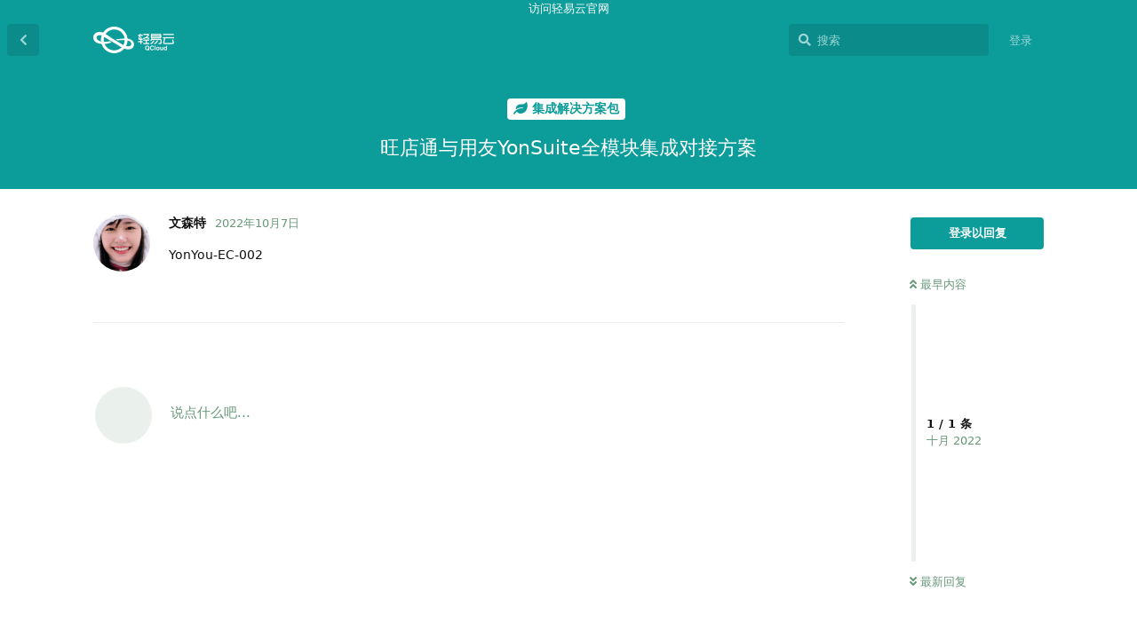

--- FILE ---
content_type: text/html; charset=utf-8
request_url: https://bbs.qeasy.cloud/d/197-wang-dian-tong-yu-yong-you-yonsuitequan-mo-kuai-ji-cheng-dui-jie-fang-an
body_size: 9061
content:
<!doctype html>
<html  dir="ltr"        lang="zh-Hans" >
    <head>
        <meta charset="utf-8">
        <title>旺店通与用友YonSuite全模块集成对接方案 - 系统数据集成交流社区</title>

        <link rel="stylesheet" href="https://bbs.qeasy.cloud/assets/forum.css?v=b81b62be">
<link rel="canonical" href="https://bbs.qeasy.cloud/d/197-wang-dian-tong-yu-yong-you-yonsuitequan-mo-kuai-ji-cheng-dui-jie-fang-an">
<link rel="preload" href="https://bbs.qeasy.cloud/assets/forum.css?v=b81b62be" as="style">
<link rel="preload" href="https://bbs.qeasy.cloud/assets/forum.js?v=0d6ab2e2" as="script">
<link rel="preload" href="https://bbs.qeasy.cloud/assets/forum-zh-Hans.js?v=0f441be2" as="script">
<link rel="preload" href="https://bbs.qeasy.cloud/assets/fonts/fa-solid-900.woff2" as="font" type="font/woff2" crossorigin="">
<link rel="preload" href="https://bbs.qeasy.cloud/assets/fonts/fa-regular-400.woff2" as="font" type="font/woff2" crossorigin="">
<meta name="viewport" content="width=device-width, initial-scale=1, maximum-scale=1, minimum-scale=1">
<meta name="description" content="YonYou-EC-002">
<meta name="theme-color" content="#0C9C9A">
<meta name="application-name" content="系统数据集成交流社区">
<meta name="robots" content="index, follow">
<meta name="twitter:card" content="summary_large_image">
<meta name="twitter:image" content="https://bbs.qeasy.cloud/assets/site-image-w7o1wmg0.png">
<meta name="twitter:title" content="旺店通与用友YonSuite全模块集成对接方案">
<meta name="article:published_time" content="2022-10-07T09:29:44+00:00">
<meta name="twitter:description" content="YonYou-EC-002">
<meta name="twitter:url" content="https://bbs.qeasy.cloud/d/197-wang-dian-tong-yu-yong-you-yonsuitequan-mo-kuai-ji-cheng-dui-jie-fang-an">
<link rel="shortcut icon" href="https://bbs.qeasy.cloud/assets/favicon-ccntpfpb.png">
<meta property="og:site_name" content="系统数据集成交流社区">
<meta property="og:type" content="article">
<meta property="og:image" content="https://bbs.qeasy.cloud/assets/site-image-w7o1wmg0.png">
<meta property="og:title" content="旺店通与用友YonSuite全模块集成对接方案">
<meta property="og:description" content="YonYou-EC-002">
<meta property="og:url" content="https://bbs.qeasy.cloud/d/197-wang-dian-tong-yu-yong-you-yonsuitequan-mo-kuai-ji-cheng-dui-jie-fang-an">
<script type="application/ld+json">[{"@context":"http:\/\/schema.org","@type":"QAPage","publisher":{"@type":"Organization","name":"\u7cfb\u7edf\u6570\u636e\u96c6\u6210\u4ea4\u6d41\u793e\u533a","url":"https:\/\/bbs.qeasy.cloud","description":"\u7cfb\u7edf\u6570\u636e\u5bf9\u63a5\u6280\u672f\u4ea4\u6d41\u793e\u533a\u3002\u53ef\u89c6\u5316\u7684\u914d\u7f6e\uff0c\u8f7b\u677e\u70b9\u51fb\u9f20\u6807\u5b9e\u73b0\u91d1\u8776\u3001\u7528\u53cb\u3001\u7535\u5546\u3001CRM\u3001WMS\u3001MES\u7b49\u7cfb\u7edf\u63a5\u53e3\u6570\u636e\u3002\u5df2\u7ecf\u96c6\u6210\u4e86\u6d77\u91cf\u7684\u7cfb\u7edfAPI\u6807\u51c6\u63a5\u53e3\u3002","logo":"https:\/\/bbs.qeasy.cloud\/assets\/logo-jjkhphui.png"},"image":"https:\/\/bbs.qeasy.cloud\/assets\/site-image-w7o1wmg0.png","headline":"\u65fa\u5e97\u901a\u4e0e\u7528\u53cbYonSuite\u5168\u6a21\u5757\u96c6\u6210\u5bf9\u63a5\u65b9\u6848","datePublished":"2022-10-07T09:29:44+00:00","description":"YonYou-EC-002","url":"https:\/\/bbs.qeasy.cloud\/d\/197-wang-dian-tong-yu-yong-you-yonsuitequan-mo-kuai-ji-cheng-dui-jie-fang-an","mainEntity":{"@type":"Question","name":"\u65fa\u5e97\u901a\u4e0e\u7528\u53cbYonSuite\u5168\u6a21\u5757\u96c6\u6210\u5bf9\u63a5\u65b9\u6848","text":"\u003Cp\u003EYonYou-EC-002\u003C\/p\u003E","dateCreated":"2022-10-07T09:29:44+00:00","author":{"@type":"Person","name":"\u6587\u68ee\u7279"},"answerCount":0}},{"@context":"http:\/\/schema.org","@type":"BreadcrumbList","itemListElement":{"@type":"ListItem","name":"\u96c6\u6210\u89e3\u51b3\u65b9\u6848\u5305","item":"https:\/\/bbs.qeasy.cloud\/t\/solution-package","position":1}},{"@context":"http:\/\/schema.org","@type":"WebSite","url":"https:\/\/bbs.qeasy.cloud\/","potentialAction":{"@type":"SearchAction","target":"https:\/\/bbs.qeasy.cloud\/?q={search_term_string}","query-input":"required name=search_term_string"}}]</script>
<link rel="alternate" type="application/atom+xml" title="论坛活动" href="https://bbs.qeasy.cloud/atom" />
<link rel="alternate" type="application/atom+xml" title="论坛新帖" href="https://bbs.qeasy.cloud/atom/discussions" />
<link rel="alternate" type="application/atom+xml" title="这篇主题" href="https://bbs.qeasy.cloud/atom/d/197-wang-dian-tong-yu-yong-you-yonsuitequan-mo-kuai-ji-cheng-dui-jie-fang-an" />
    </head>

    <body>
        <div style="
    display: block;
     background-color: #0c9c9a;
    color: #fff;
    text-align: center;
">
        <a href='https://www.qeasy.cloud' style='color:#fff'>访问轻易云官网</a>
    </div>

<div id="app" class="App">

    <div id="app-navigation" class="App-navigation"></div>

    <div id="drawer" class="App-drawer">

        <header id="header" class="App-header">
            <div id="header-navigation" class="Header-navigation"></div>
            <div class="container">
                <h1 class="Header-title">
                    <a href="https://www.qeasy.cloud" id="home-link">
                                                    <img src="https://bbs.qeasy.cloud/assets/logo-jjkhphui.png" alt="系统数据集成交流社区" class="Header-logo">
                                            </a>
                </h1>
                <div id="header-primary" class="Header-primary"></div>
                <div id="header-secondary" class="Header-secondary"></div>
            </div>
        </header>

    </div>

    <main class="App-content">
        <div id="content"></div>

        <div id="flarum-loading" style="display: none">
    正在加载…
</div>

<noscript>
    <div class="Alert">
        <div class="container">
            请使用更现代的浏览器并启用 JavaScript 以获得最佳浏览体验。
        </div>
    </div>
</noscript>

<div id="flarum-loading-error" style="display: none">
    <div class="Alert">
        <div class="container">
            加载论坛时出错，请强制刷新页面重试。
        </div>
    </div>
</div>

<noscript id="flarum-content">
    <div class="container">
    <h2>旺店通与用友YonSuite全模块集成对接方案</h2>

    <div>
                    <div>
                                <h3>文森特</h3>
                <div class="Post-body">
                    <p>YonYou-EC-002</p>
                </div>
            </div>

            <hr>
            </div>

    
    </div>

</noscript>


        <div class="App-composer">
            <div class="container">
                <div id="composer"></div>
            </div>
        </div>
    </main>

</div>

<!doctype html>
<!-- 外链跳转 -->
<script>
    document.addEventListener('click', event => {
        let t = event.target;
        if (t.matches('.Post-body a')) {
            let url = new URL(t.href);
            if (url.origin == document.location.origin) {
                t.removeAttribute('target');
                t.removeAttribute('rel');
            } else {
                t.setAttribute('target', '_blank');
            }
        }
    }, false);
</script>
 <meta name="referrer" content="strict-origin-when-cross-origin">

<script>
var _hmt = _hmt || [];
(function() {
  var hm = document.createElement("script");
  hm.src = "https://hm.baidu.com/hm.js?eb3fbfa51ef42988f2ee037d3f8b8714";
  var s = document.getElementsByTagName("script")[0]; 
  s.parentNode.insertBefore(hm, s);
})();
</script>
<script type="text/javascript">
    (function(c,l,a,r,i,t,y){
        c[a]=c[a]||function(){(c[a].q=c[a].q||[]).push(arguments)};
        t=l.createElement(r);t.async=1;t.src="https://www.clarity.ms/tag/"+i;
        y=l.getElementsByTagName(r)[0];y.parentNode.insertBefore(t,y);
    })(window, document, "clarity", "script", "ekqmw37sn4");
</script>


<script>
    window.onload = function () {
        $('.Afrux-NewsWidget-line').each((i, item) => {
            let match = item.innerHTML.match('[a-zA-z]+://[^\s]*');
            if (math) {
                $(item).html(`<a href="${match.input.substring(match.index)}" style="display:flex;align-items:center;">${match.input.substring(0, match.index).trim()} <svg xmlns="http://www.w3.org/2000/svg" aria-hidden="true" x="0px" y="0px" viewBox="0 0 100 100" width="15" height="15" class="icon outbound"><path fill="currentColor" d="M18.8,85.1h56l0,0c2.2,0,4-1.8,4-4v-32h-8v28h-48v-48h28v-8h-32l0,0c-2.2,0-4,1.8-4,4v56C14.8,83.3,16.6,85.1,18.8,85.1z"></path> <polygon fill="currentColor" points="45.7,48.7 51.3,54.3 77.2,28.5 77.2,37.2 85.2,37.2 85.2,14.9 62.8,14.9 62.8,22.9 71.5,22.9"></polygon></svg></a>`)
            }
        })
    }
</script>

<!-- 页脚 -->
<footer>
    <div id="flyfish" class="fly-fish" height="200"></div>
    <div class="site-footer" style="    margin-top: -90px;text-align: center;">
        <div style="color: rgb(137, 137, 140);font-size:0.9em;" class="footer-container rm-link-color">
            <p>
                <!-- 加载时间 -->
                <script>
                    var start_time = new Date();
                    var end_time = "";
                    var loadt = setInterval(function () {
                        if (document.readyState == "complete") {
                            showLoadTime();
                        }
                    }, 500)

                    function showLoadTime() {
                        end_time = new Date();
                        loadtime_span.innerHTML = "T " + (end_time.getTime() - start_time.getTime()) + " ms";
                        clearInterval(loadt);
                    }
                </script>
                <!-- IP -->
                <span id="ip_span" align=center></span>
                <script src="https://pv.sohu.com/cityjson?ie=utf-8"></script>
                <script type="text/javascript">
                    ip_span.innerHTML = returnCitySN["cname"] + " " + returnCitySN["cip"];
                </script>
                <span class="mx-2">|</span>
                <span id="loadtime_span">T</span>
                <span class="mx-2">|</span>
                <a id="stats" href="https://www.qeasy.cloud" target="_blank"></a>
            </p>
            <p>
                <a id="prot_span" href="https://bbs.qeasy.cloud/d/2-she-qu-gui-fan"></a>

                <span class="mx-2">|</span>

                <a id="rept_span" href="mailto:vincent067@outlook.com"></a>

                <span class="mx-2">|</span>

                <span id="ver_span"></span>
            <p id="right_span"></p>
            </p>
            <!-- 声明 -->
            <script type="text/javascript">
                var site_version = "1.1.0";
                var lang = document.getElementsByTagName("html");
                var userLang = lang[0].getAttribute("lang");
                if (userLang.includes("zh")) {
    stats.innerHTML = "状态";
    prot_span.innerHTML = "社区规范";
    rept_span.innerHTML = "违法和不良信息举报";
    ver_span.innerHTML = "版本 " + site_version;
    right_span.innerHTML = "本站由广东轻亿云软件科技有限公司·粤ICP备2021068854号 维护运行。<a href=\"https://www.qeasy.cloud\"><i class=\"fas fa-info-circle\"></i> 了解官方认证社区</a> 更多信息，请访问<a href=\"https://www.aicorp.cloud/\" target=\"_blank\">企业AI知识库</a>";
}
                
            </script>
        </div>
    </div>

</footer>

<script src="/fish.js"></script>


        <div id="modal"></div>
        <div id="alerts"></div>

        <script>
            document.getElementById('flarum-loading').style.display = 'block';
            var flarum = {extensions: {}};
        </script>

        <script src="https://bbs.qeasy.cloud/assets/forum.js?v=0d6ab2e2"></script>
<script src="https://bbs.qeasy.cloud/assets/forum-zh-Hans.js?v=0f441be2"></script>

        <script id="flarum-json-payload" type="application/json">{"resources":[{"type":"forums","id":"1","attributes":{"title":"\u7cfb\u7edf\u6570\u636e\u96c6\u6210\u4ea4\u6d41\u793e\u533a","description":"\u7cfb\u7edf\u6570\u636e\u5bf9\u63a5\u6280\u672f\u4ea4\u6d41\u793e\u533a\u3002\u53ef\u89c6\u5316\u7684\u914d\u7f6e\uff0c\u8f7b\u677e\u70b9\u51fb\u9f20\u6807\u5b9e\u73b0\u91d1\u8776\u3001\u7528\u53cb\u3001\u7535\u5546\u3001CRM\u3001WMS\u3001MES\u7b49\u7cfb\u7edf\u63a5\u53e3\u6570\u636e\u3002\u5df2\u7ecf\u96c6\u6210\u4e86\u6d77\u91cf\u7684\u7cfb\u7edfAPI\u6807\u51c6\u63a5\u53e3\u3002","showLanguageSelector":false,"baseUrl":"https:\/\/bbs.qeasy.cloud","basePath":"","baseOrigin":"https:\/\/bbs.qeasy.cloud","debug":false,"apiUrl":"https:\/\/bbs.qeasy.cloud\/api","welcomeTitle":"\u8f7b\u6613\u4e91\u7cfb\u7edf\u96c6\u6210\u5e73\u53f0\u4ea4\u6d41\u793e\u533a","welcomeMessage":"\u4f5c\u4e3a\u8fde\u63a5\u5ba2\u6237\u4e0e\u4ea7\u54c1\u7684\u4e13\u4e1a\u987e\u95ee\uff0c\u4e3a\u5ba2\u6237\u63d0\u4f9b\u4f18\u8d28\u7684\u4ea7\u54c1\u552e\u540e\u6307\u5bfc\u548c\u6570\u636e\u652f\u6301\u3002\u540c\u65f6\u901a\u8fc7\u5bf9\u5ba2\u6237\u65e5\u5e38\u4f7f\u7528\u7684\u95ee\u9898\u6d1e\u5bdf\uff0c\u4e3a\u5ba2\u6237\u5efa\u8bae\u66f4\u4f73\u7684\u4ea7\u54c1\u89e3\u51b3\u65b9\u6848\uff0c\u4fc3\u8fdb\u6570\u5b57\u5316\u8f6c\u578b\u3002","themePrimaryColor":"#0C9C9A","themeSecondaryColor":"#78A488","logoUrl":"https:\/\/bbs.qeasy.cloud\/assets\/logo-jjkhphui.png","faviconUrl":"https:\/\/bbs.qeasy.cloud\/assets\/favicon-ccntpfpb.png","headerHtml":"\u003Cdiv style=\u0022\n    display: block;\n     background-color: #0c9c9a;\n    color: #fff;\n    text-align: center;\n\u0022\u003E\n        \u003Ca href=\u0027https:\/\/www.qeasy.cloud\u0027 style=\u0027color:#fff\u0027\u003E\u8bbf\u95ee\u8f7b\u6613\u4e91\u5b98\u7f51\u003C\/a\u003E\n    \u003C\/div\u003E","footerHtml":"\u003C!doctype html\u003E\n\u003C!-- \u5916\u94fe\u8df3\u8f6c --\u003E\n\u003Cscript\u003E\n    document.addEventListener(\u0027click\u0027, event =\u003E {\n        let t = event.target;\n        if (t.matches(\u0027.Post-body a\u0027)) {\n            let url = new URL(t.href);\n            if (url.origin == document.location.origin) {\n                t.removeAttribute(\u0027target\u0027);\n                t.removeAttribute(\u0027rel\u0027);\n            } else {\n                t.setAttribute(\u0027target\u0027, \u0027_blank\u0027);\n            }\n        }\n    }, false);\n\u003C\/script\u003E\n \u003Cmeta name=\u0022referrer\u0022 content=\u0022strict-origin-when-cross-origin\u0022\u003E\n\n\u003Cscript\u003E\nvar _hmt = _hmt || [];\n(function() {\n  var hm = document.createElement(\u0022script\u0022);\n  hm.src = \u0022https:\/\/hm.baidu.com\/hm.js?eb3fbfa51ef42988f2ee037d3f8b8714\u0022;\n  var s = document.getElementsByTagName(\u0022script\u0022)[0]; \n  s.parentNode.insertBefore(hm, s);\n})();\n\u003C\/script\u003E\n\u003Cscript type=\u0022text\/javascript\u0022\u003E\n    (function(c,l,a,r,i,t,y){\n        c[a]=c[a]||function(){(c[a].q=c[a].q||[]).push(arguments)};\n        t=l.createElement(r);t.async=1;t.src=\u0022https:\/\/www.clarity.ms\/tag\/\u0022+i;\n        y=l.getElementsByTagName(r)[0];y.parentNode.insertBefore(t,y);\n    })(window, document, \u0022clarity\u0022, \u0022script\u0022, \u0022ekqmw37sn4\u0022);\n\u003C\/script\u003E\n\n\n\u003Cscript\u003E\n    window.onload = function () {\n        $(\u0027.Afrux-NewsWidget-line\u0027).each((i, item) =\u003E {\n            let match = item.innerHTML.match(\u0027[a-zA-z]+:\/\/[^\\s]*\u0027);\n            if (math) {\n                $(item).html(`\u003Ca href=\u0022${match.input.substring(match.index)}\u0022 style=\u0022display:flex;align-items:center;\u0022\u003E${match.input.substring(0, match.index).trim()} \u003Csvg xmlns=\u0022http:\/\/www.w3.org\/2000\/svg\u0022 aria-hidden=\u0022true\u0022 x=\u00220px\u0022 y=\u00220px\u0022 viewBox=\u00220 0 100 100\u0022 width=\u002215\u0022 height=\u002215\u0022 class=\u0022icon outbound\u0022\u003E\u003Cpath fill=\u0022currentColor\u0022 d=\u0022M18.8,85.1h56l0,0c2.2,0,4-1.8,4-4v-32h-8v28h-48v-48h28v-8h-32l0,0c-2.2,0-4,1.8-4,4v56C14.8,83.3,16.6,85.1,18.8,85.1z\u0022\u003E\u003C\/path\u003E \u003Cpolygon fill=\u0022currentColor\u0022 points=\u002245.7,48.7 51.3,54.3 77.2,28.5 77.2,37.2 85.2,37.2 85.2,14.9 62.8,14.9 62.8,22.9 71.5,22.9\u0022\u003E\u003C\/polygon\u003E\u003C\/svg\u003E\u003C\/a\u003E`)\n            }\n        })\n    }\n\u003C\/script\u003E\n\n\u003C!-- \u9875\u811a --\u003E\n\u003Cfooter\u003E\n    \u003Cdiv id=\u0022flyfish\u0022 class=\u0022fly-fish\u0022 height=\u0022200\u0022\u003E\u003C\/div\u003E\n    \u003Cdiv class=\u0022site-footer\u0022 style=\u0022    margin-top: -90px;text-align: center;\u0022\u003E\n        \u003Cdiv style=\u0022color: rgb(137, 137, 140);font-size:0.9em;\u0022 class=\u0022footer-container rm-link-color\u0022\u003E\n            \u003Cp\u003E\n                \u003C!-- \u52a0\u8f7d\u65f6\u95f4 --\u003E\n                \u003Cscript\u003E\n                    var start_time = new Date();\n                    var end_time = \u0022\u0022;\n                    var loadt = setInterval(function () {\n                        if (document.readyState == \u0022complete\u0022) {\n                            showLoadTime();\n                        }\n                    }, 500)\n\n                    function showLoadTime() {\n                        end_time = new Date();\n                        loadtime_span.innerHTML = \u0022T \u0022 + (end_time.getTime() - start_time.getTime()) + \u0022 ms\u0022;\n                        clearInterval(loadt);\n                    }\n                \u003C\/script\u003E\n                \u003C!-- IP --\u003E\n                \u003Cspan id=\u0022ip_span\u0022 align=center\u003E\u003C\/span\u003E\n                \u003Cscript src=\u0022https:\/\/pv.sohu.com\/cityjson?ie=utf-8\u0022\u003E\u003C\/script\u003E\n                \u003Cscript type=\u0022text\/javascript\u0022\u003E\n                    ip_span.innerHTML = returnCitySN[\u0022cname\u0022] + \u0022 \u0022 + returnCitySN[\u0022cip\u0022];\n                \u003C\/script\u003E\n                \u003Cspan class=\u0022mx-2\u0022\u003E|\u003C\/span\u003E\n                \u003Cspan id=\u0022loadtime_span\u0022\u003ET\u003C\/span\u003E\n                \u003Cspan class=\u0022mx-2\u0022\u003E|\u003C\/span\u003E\n                \u003Ca id=\u0022stats\u0022 href=\u0022https:\/\/www.qeasy.cloud\u0022 target=\u0022_blank\u0022\u003E\u003C\/a\u003E\n            \u003C\/p\u003E\n            \u003Cp\u003E\n                \u003Ca id=\u0022prot_span\u0022 href=\u0022https:\/\/bbs.qeasy.cloud\/d\/2-she-qu-gui-fan\u0022\u003E\u003C\/a\u003E\n\n                \u003Cspan class=\u0022mx-2\u0022\u003E|\u003C\/span\u003E\n\n                \u003Ca id=\u0022rept_span\u0022 href=\u0022mailto:vincent067@outlook.com\u0022\u003E\u003C\/a\u003E\n\n                \u003Cspan class=\u0022mx-2\u0022\u003E|\u003C\/span\u003E\n\n                \u003Cspan id=\u0022ver_span\u0022\u003E\u003C\/span\u003E\n            \u003Cp id=\u0022right_span\u0022\u003E\u003C\/p\u003E\n            \u003C\/p\u003E\n            \u003C!-- \u58f0\u660e --\u003E\n            \u003Cscript type=\u0022text\/javascript\u0022\u003E\n                var site_version = \u00221.1.0\u0022;\n                var lang = document.getElementsByTagName(\u0022html\u0022);\n                var userLang = lang[0].getAttribute(\u0022lang\u0022);\n                if (userLang.includes(\u0022zh\u0022)) {\n    stats.innerHTML = \u0022\u72b6\u6001\u0022;\n    prot_span.innerHTML = \u0022\u793e\u533a\u89c4\u8303\u0022;\n    rept_span.innerHTML = \u0022\u8fdd\u6cd5\u548c\u4e0d\u826f\u4fe1\u606f\u4e3e\u62a5\u0022;\n    ver_span.innerHTML = \u0022\u7248\u672c \u0022 + site_version;\n    right_span.innerHTML = \u0022\u672c\u7ad9\u7531\u5e7f\u4e1c\u8f7b\u4ebf\u4e91\u8f6f\u4ef6\u79d1\u6280\u6709\u9650\u516c\u53f8\u00b7\u7ca4ICP\u59072021068854\u53f7 \u7ef4\u62a4\u8fd0\u884c\u3002\u003Ca href=\\\u0022https:\/\/www.qeasy.cloud\\\u0022\u003E\u003Ci class=\\\u0022fas fa-info-circle\\\u0022\u003E\u003C\/i\u003E \u4e86\u89e3\u5b98\u65b9\u8ba4\u8bc1\u793e\u533a\u003C\/a\u003E \u66f4\u591a\u4fe1\u606f\uff0c\u8bf7\u8bbf\u95ee\u003Ca href=\\\u0022https:\/\/www.aicorp.cloud\/\\\u0022 target=\\\u0022_blank\\\u0022\u003E\u4f01\u4e1aAI\u77e5\u8bc6\u5e93\u003C\/a\u003E\u0022;\n}\n                \n            \u003C\/script\u003E\n        \u003C\/div\u003E\n    \u003C\/div\u003E\n\n\u003C\/footer\u003E\n\n\u003Cscript src=\u0022\/fish.js\u0022\u003E\u003C\/script\u003E","allowSignUp":false,"defaultRoute":"\/all","canViewForum":true,"canStartDiscussion":false,"canSearchUsers":false,"assetsBaseUrl":"https:\/\/bbs.qeasy.cloud\/assets","canViewFlags":false,"guidelinesUrl":"http:\/\/bbs.qeasy.cloud\/d\/2-she-qu-gui-fan","canBypassTagCounts":false,"minPrimaryTags":"1","maxPrimaryTags":"2","minSecondaryTags":"0","maxSecondaryTags":"5","fof-upload.canUpload":false,"fof-upload.canDownload":false,"fof-upload.composerButtonVisiblity":"both","embedVideoCreate":false,"embedVideoDash":true,"embedVideoFlv":false,"embedVideoHls":false,"embedVideoShaka":false,"embedVideoWebTorrent":false,"embedVideoAirplay":true,"embedVideoHotkey":true,"embedVideoQualitySwitching":true,"embedVideoTheme":"","embedVideoLogo":"","embedVideoLang":"zh-cn","embedVideoModal":true,"ianm-syndication.plugin.forum-format":"atom","ianm-syndication.plugin.forum-icons":false,"pusherKey":null,"pusherCluster":null,"displayNameDriver":"nickname","setNicknameOnRegistration":true,"randomizeUsernameOnRegistration":true,"allowUsernameMentionFormat":true},"relationships":{"groups":{"data":[{"type":"groups","id":"1"},{"type":"groups","id":"2"},{"type":"groups","id":"3"},{"type":"groups","id":"4"},{"type":"groups","id":"6"}]},"tags":{"data":[{"type":"tags","id":"1"},{"type":"tags","id":"2"},{"type":"tags","id":"3"},{"type":"tags","id":"4"},{"type":"tags","id":"6"},{"type":"tags","id":"12"},{"type":"tags","id":"17"},{"type":"tags","id":"19"},{"type":"tags","id":"23"},{"type":"tags","id":"24"},{"type":"tags","id":"25"},{"type":"tags","id":"7"},{"type":"tags","id":"26"},{"type":"tags","id":"9"},{"type":"tags","id":"8"}]}}},{"type":"groups","id":"1","attributes":{"nameSingular":"\u8f7b\u6613\u4e91\u5b98\u65b9","namePlural":"\u8f7b\u6613\u4e91\u5b98\u65b9","color":"#FF5622","icon":"fas fa-tint","isHidden":0}},{"type":"groups","id":"2","attributes":{"nameSingular":"\u6e38\u5ba2","namePlural":"\u6e38\u5ba2","color":null,"icon":null,"isHidden":0}},{"type":"groups","id":"3","attributes":{"nameSingular":"\u6ce8\u518c\u7528\u6237","namePlural":"\u6ce8\u518c\u7528\u6237","color":null,"icon":null,"isHidden":0}},{"type":"groups","id":"4","attributes":{"nameSingular":"\u7248\u4e3b","namePlural":"\u7248\u4e3b\u7ec4","color":"#80349E","icon":"fas fa-bolt","isHidden":0}},{"type":"groups","id":"6","attributes":{"nameSingular":"\u5f00\u53d1\u8005","namePlural":"\u5f00\u53d1\u8005","color":"#cc66ff","icon":"fas fa-swimmer","isHidden":0}},{"type":"tags","id":"1","attributes":{"name":"Getting Started","description":"\u5feb\u901f\u5f00\u59cb\u5b66\u4e60\u638c\u63e1\u8f7b\u6613\u4e91\u7cfb\u7edf\u96c6\u6210\u5e73\u53f0","slug":"getting-started","color":"#0C9C9A","backgroundUrl":null,"backgroundMode":null,"icon":"fas fa-heart","discussionCount":132,"position":0,"defaultSort":null,"isChild":false,"isHidden":false,"lastPostedAt":"2026-01-27T01:53:52+00:00","canStartDiscussion":false,"canAddToDiscussion":false}},{"type":"tags","id":"2","attributes":{"name":"\u9ad8\u9636\u96c6\u6210\u529f\u80fd","description":"\u5bf9\u96c6\u6210\u6570\u636e\u8fdb\u884c\u52a0\u5de5\u5904\u7406\u7684\u9ad8\u9636\u5e94\u7528\u529f\u80fd","slug":"advanced-guides","color":"#0C9C9A","backgroundUrl":null,"backgroundMode":null,"icon":"fas fa-bolt","discussionCount":152,"position":1,"defaultSort":null,"isChild":false,"isHidden":false,"lastPostedAt":"2026-01-17T01:41:34+00:00","canStartDiscussion":false,"canAddToDiscussion":false}},{"type":"tags","id":"3","attributes":{"name":"\u9762\u5411\u5f00\u53d1\u8005","description":"\u9488\u5bf9\u9002\u914d\u5668\u5f00\u53d1\u3001\u6570\u636e\u52a0\u5de5\u5382\u4e8b\u4ef6\u5f00\u53d1\u8005","slug":"developers","color":"#0C9C9A","backgroundUrl":null,"backgroundMode":null,"icon":"fas fa-code","discussionCount":32,"position":2,"defaultSort":null,"isChild":false,"isHidden":false,"lastPostedAt":"2026-01-23T08:34:17+00:00","canStartDiscussion":false,"canAddToDiscussion":false}},{"type":"tags","id":"4","attributes":{"name":"\u96c6\u6210\u4e13\u9898","description":"\u5404\u7c7b\u96c6\u6210\u89e3\u51b3\u65b9\u6848\u4e13\u9898","slug":"special","color":"#0C9C9A","backgroundUrl":null,"backgroundMode":null,"icon":"fas fa-newspaper","discussionCount":124,"position":4,"defaultSort":null,"isChild":false,"isHidden":false,"lastPostedAt":"2026-01-23T10:28:54+00:00","canStartDiscussion":false,"canAddToDiscussion":false}},{"type":"tags","id":"6","attributes":{"name":"Coffee Shop","description":"\u5206\u4eab\u4ea4\u6d41\u975e\u96c6\u6210\u76f8\u5173\u5185\u5bb9","slug":"coffee-shop","color":"#0C9C9A","backgroundUrl":null,"backgroundMode":null,"icon":"fas fa-coffee","discussionCount":25,"position":5,"defaultSort":null,"isChild":false,"isHidden":false,"lastPostedAt":"2024-06-15T12:09:34+00:00","canStartDiscussion":false,"canAddToDiscussion":false}},{"type":"tags","id":"12","attributes":{"name":"\u96c6\u6210\u89e3\u51b3\u65b9\u6848\u5305","description":"","slug":"solution-package","color":"#0C9C9A","backgroundUrl":null,"backgroundMode":null,"icon":"fas fa-leaf","discussionCount":12260,"position":3,"defaultSort":null,"isChild":false,"isHidden":false,"lastPostedAt":"2026-01-23T09:11:42+00:00","canStartDiscussion":false,"canAddToDiscussion":false}},{"type":"tags","id":"17","attributes":{"name":"DevOps","description":"","slug":"devops","color":"#0C9C9A","backgroundUrl":null,"backgroundMode":null,"icon":"fas fa-tools","discussionCount":2,"position":6,"defaultSort":null,"isChild":false,"isHidden":false,"lastPostedAt":"2025-10-19T22:30:54+00:00","canStartDiscussion":false,"canAddToDiscussion":false}},{"type":"tags","id":"19","attributes":{"name":"\u7248\u672c\u66f4\u65b0","description":"","slug":"version","color":"#0C9C9A","backgroundUrl":null,"backgroundMode":null,"icon":"fas fa-code-branch","discussionCount":7,"position":7,"defaultSort":null,"isChild":false,"isHidden":false,"lastPostedAt":"2023-10-27T10:38:21+00:00","canStartDiscussion":false,"canAddToDiscussion":false}},{"type":"tags","id":"23","attributes":{"name":"\u7cfb\u7edf\u8fde\u63a5\u5668","description":"","slug":"connector","color":"#0C9C9A","backgroundUrl":null,"backgroundMode":null,"icon":"fas fa-link","discussionCount":39,"position":8,"defaultSort":null,"isChild":false,"isHidden":false,"lastPostedAt":"2025-06-06T11:25:16+00:00","canStartDiscussion":false,"canAddToDiscussion":false}},{"type":"tags","id":"24","attributes":{"name":"\u96c6\u6210\u6848\u4f8b\u63a8\u5e7f","description":"","slug":"JICAL","color":"#fe7c7c","backgroundUrl":null,"backgroundMode":null,"icon":"","discussionCount":346,"position":9,"defaultSort":null,"isChild":false,"isHidden":false,"lastPostedAt":"2026-01-24T01:06:41+00:00","canStartDiscussion":false,"canAddToDiscussion":false}},{"type":"tags","id":"25","attributes":{"name":"\u8bf7\u56de\u7b54\u8f7b\u6613\u4e91","description":"issue","slug":"issue","color":"#0C9C9A","backgroundUrl":null,"backgroundMode":null,"icon":"fas fa-baby","discussionCount":138,"position":10,"defaultSort":null,"isChild":false,"isHidden":false,"lastPostedAt":"2026-01-17T02:00:37+00:00","canStartDiscussion":false,"canAddToDiscussion":false}},{"type":"tags","id":"7","attributes":{"name":"\u91d1\u8776","description":"","slug":"kingdee","color":"#33d7d4","backgroundUrl":null,"backgroundMode":null,"icon":"","discussionCount":36,"position":null,"defaultSort":null,"isChild":false,"isHidden":false,"lastPostedAt":"2024-08-23T03:46:12+00:00","canStartDiscussion":false,"canAddToDiscussion":false}},{"type":"tags","id":"26","attributes":{"name":"\u52a0\u5de5\u5382\u811a\u672c","description":"","slug":"script","color":"","backgroundUrl":null,"backgroundMode":null,"icon":"","discussionCount":26,"position":null,"defaultSort":null,"isChild":false,"isHidden":false,"lastPostedAt":"2025-04-04T10:00:51+00:00","canStartDiscussion":false,"canAddToDiscussion":false}},{"type":"tags","id":"9","attributes":{"name":"\u7535\u5546","description":"","slug":"electronic-commerce","color":"#33d7d4","backgroundUrl":null,"backgroundMode":null,"icon":"fas fa-cloud","discussionCount":22,"position":null,"defaultSort":null,"isChild":false,"isHidden":false,"lastPostedAt":"2023-11-21T11:48:23+00:00","canStartDiscussion":false,"canAddToDiscussion":false}},{"type":"tags","id":"8","attributes":{"name":"\u7528\u53cb","description":"","slug":"yonyou","color":"#33d7d4","backgroundUrl":null,"backgroundMode":null,"icon":"","discussionCount":21,"position":null,"defaultSort":null,"isChild":false,"isHidden":false,"lastPostedAt":"2023-11-21T11:48:23+00:00","canStartDiscussion":false,"canAddToDiscussion":false}}],"session":{"userId":0,"csrfToken":"8TW01EDY4Vd433VVyTbu0sUwQ0QZYMICH2vAtw23"},"locales":{"zh-Hans":"\u7b80\u4f53\u4e2d\u6587"},"locale":"zh-Hans","apiDocument":{"data":{"type":"discussions","id":"197","attributes":{"title":"\u65fa\u5e97\u901a\u4e0e\u7528\u53cbYonSuite\u5168\u6a21\u5757\u96c6\u6210\u5bf9\u63a5\u65b9\u6848","slug":"197-wang-dian-tong-yu-yong-you-yonsuitequan-mo-kuai-ji-cheng-dui-jie-fang-an","commentCount":1,"participantCount":1,"createdAt":"2022-10-07T09:29:44+00:00","lastPostedAt":"2022-10-07T09:29:44+00:00","lastPostNumber":1,"canReply":false,"canRename":false,"canDelete":false,"canHide":false,"isApproved":true,"canTag":false,"subscription":null,"isSticky":false,"canSticky":false},"relationships":{"user":{"data":{"type":"users","id":"2"}},"posts":{"data":[{"type":"posts","id":"189"}]},"tags":{"data":[{"type":"tags","id":"12"}]}}},"included":[{"type":"users","id":"2","attributes":{"username":"vincent","displayName":"\u6587\u68ee\u7279","avatarUrl":"https:\/\/bbs.qeasy.cloud\/assets\/avatars\/BNBDhzVQUzpe27Xf.png","slug":"vincent","joinTime":"2022-10-01T06:37:43+00:00","discussionCount":819,"commentCount":828,"canEdit":false,"canEditCredentials":false,"canEditGroups":false,"canDelete":false,"lastSeenAt":"2024-03-03T08:10:41+00:00","fof-upload-uploadCountCurrent":49,"fof-upload-uploadCountAll":49,"canSuspend":false,"canEditNickname":false},"relationships":{"groups":{"data":[]}}},{"type":"posts","id":"189","attributes":{"number":1,"createdAt":"2022-10-07T09:29:44+00:00","contentType":"comment","contentHtml":"\u003Cp\u003EYonYou-EC-002\u003C\/p\u003E","renderFailed":false,"canEdit":false,"canDelete":false,"canHide":false,"canFlag":false,"isApproved":true,"canApprove":false,"canLike":false},"relationships":{"discussion":{"data":{"type":"discussions","id":"197"}},"user":{"data":{"type":"users","id":"2"}},"mentionedBy":{"data":[]},"likes":{"data":[]}}},{"type":"tags","id":"12","attributes":{"name":"\u96c6\u6210\u89e3\u51b3\u65b9\u6848\u5305","description":"","slug":"solution-package","color":"#0C9C9A","backgroundUrl":null,"backgroundMode":null,"icon":"fas fa-leaf","discussionCount":12260,"position":3,"defaultSort":null,"isChild":false,"isHidden":false,"lastPostedAt":"2026-01-23T09:11:42+00:00","canStartDiscussion":false,"canAddToDiscussion":false}}]}}</script>

        <script>
            const data = JSON.parse(document.getElementById('flarum-json-payload').textContent);
            document.getElementById('flarum-loading').style.display = 'none';

            try {
                flarum.core.app.load(data);
                flarum.core.app.bootExtensions(flarum.extensions);
                flarum.core.app.boot();
            } catch (e) {
                var error = document.getElementById('flarum-loading-error');
                error.innerHTML += document.getElementById('flarum-content').textContent;
                error.style.display = 'block';
                throw e;
            }
        </script>

        
    </body>
</html>
